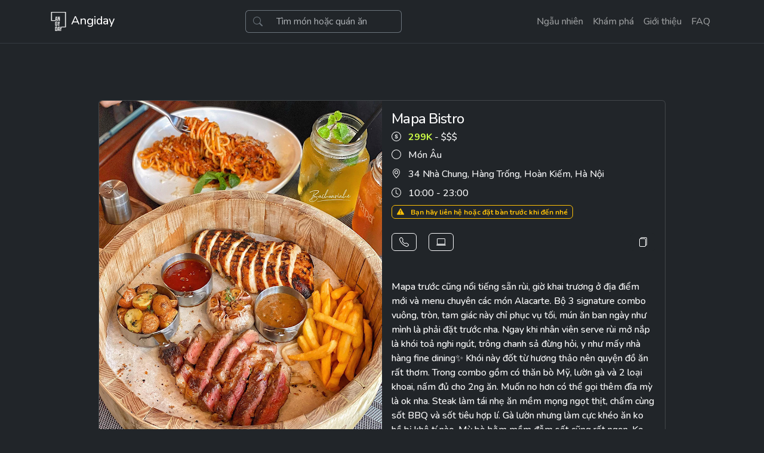

--- FILE ---
content_type: text/html; charset=utf-8
request_url: https://angiday.me/mapa-bistro
body_size: 7936
content:


<html lang="vi" data-bs-theme="dark">
<head>
  <meta charset="utf-8">
  <meta http-equiv="X-UA-Compatible" content="IE=edge,chrome=1">
  <meta name="viewport" content="width=device-width, initial-scale=1.0">
  <link rel="apple-touch-icon" href="/static/food_app/img/favicon.png">
  <link rel="shortcut icon" type="image/png" href="/static/food_app/img/favicon.png">
  <meta name="robots" content="INDEX,FOLLOW">
  <meta name="copyright" content="Angiday">
  <meta name="author" content="Angiday">
  <meta name="GENERATOR" content="Angiday">
  <meta name="resource-type" content="Document">
  <meta name="distribution" content="Global">
  <meta name="revisit-after" content="1 days">
  <link href="https://cdn.jsdelivr.net/npm/bootstrap@5.3.3/dist/css/bootstrap.min.css" rel="stylesheet">
  <link rel="stylesheet" href="/static/food_app/css/custom.css?v=1769798623">
  <script async src="https://pagead2.googlesyndication.com/pagead/js/adsbygoogle.js?client=ca-pub-1572875063931850"></script>
  
  <link rel="canonical" href="https://angiday.me/mapa-bistro">
  <title>Review Mapa Bistro, 34 Nhà Chung, Hoàn Kiếm</title>
  <meta name="description" content="Steak làm tái nhẹ ăn mềm mọng ngọt thịt, chấm cùng sốt BBQ và sốt tiêu hợp lí. Gà lườn nhưng làm cực khéo ăn ko hề bị khô tí nào.">
  <meta name="twitter:card" content="summary_large_image">
  <meta name="twitter:site" content="@angidayme">
  <meta name="twitter:title" content='Review Mapa Bistro, 34 Nhà Chung, Hoàn Kiếm'>
  <meta name="twitter:description" content="Steak làm tái nhẹ ăn mềm mọng ngọt thịt, chấm cùng sốt BBQ và sốt tiêu hợp lí. Gà lườn nhưng làm cực khéo ăn ko hề bị khô tí nào.">
  <meta name="twitter:image" content="https://cdn.angiday.me/content/1d741cce3e55c5d432b946d8645309b9.jpg">
  <meta property="og:locale" content="vi-VN">
  <meta property="og:type" content="website">
  <meta property="og:title" content="Review Mapa Bistro, 34 Nhà Chung, Hoàn Kiếm">
  <meta property="og:description" content="Steak làm tái nhẹ ăn mềm mọng ngọt thịt, chấm cùng sốt BBQ và sốt tiêu hợp lí. Gà lườn nhưng làm cực khéo ăn ko hề bị khô tí nào.">
  <meta property="og:image" content="https://cdn.angiday.me/content/1d741cce3e55c5d432b946d8645309b9.jpg">
  <meta property="og:site_name" content="Angiday">

</head>

<body class="bg-dark">
<div class="main">
  <nav class="navbar navbar-expand-lg navbar-dark bg-dark fixed-top py-3" style="border-bottom: 1px solid #343a40">
    <div class="container">
      <h1 class="mb-0">
        <a class="navbar-brand me-lg-0" href="/">
          <img src="/static/food_app/img/logo_white.png" alt="Angiday"
               width="32" height="32" class="d-inline-block align-text-center">
          <span class="d-none d-lg-inline">Angiday</span>
        </a>
      </h1>

      <div class="d-flex">
        <form action="/browse" method="GET" class="mb-0">
          <div class="input-group flex-nowrap">
            <span class="input-group-text bg-dark border-secondary border-end-0 text-secondary">
              <svg xmlns="http://www.w3.org/2000/svg" width="16" height="16" fill="currentColor" class="bi bi-search"
                   viewBox="0 0 16 16">
                <path
                    d="M11.742 10.344a6.5 6.5 0 1 0-1.397 1.398h-.001c.03.04.062.078.098.115l3.85 3.85a1 1 0 0 0 1.415-1.414l-3.85-3.85a1.007 1.007 0 0 0-.115-.1zM12 6.5a5.5 5.5 0 1 1-11 0 5.5 5.5 0 0 1 11 0z"/>
              </svg>
            </span>
            <input value="" name="q" type="search" placeholder="Tìm món hoặc quán ăn"
                   class="form-control bg-dark border-secondary border-start-0 text-white">
          </div>

          
          
          
          
          
        </form>

        <button class="navbar-toggler d-flex d-lg-none border-0" type="button" data-bs-toggle="collapse"
                data-bs-target="#navbar-items">
          <span class="navbar-toggler-icon"></span>
        </button>
      </div>

      <div class="collapse navbar-collapse flex-grow-0" id="navbar-items">
        <div class="navbar-nav flex-row flex-wrap text-center pt-2 pt-lg-0">
          <a class="nav-link col-6 col-lg-auto" href="/">Ngẫu nhiên</a>
          <a class="nav-link col-6 col-lg-auto" href="/browse">Khám phá</a>
          <a class="nav-link col-6 col-lg-auto" href="/about">Giới thiệu</a>
          <a class="nav-link col-6 col-lg-auto" href="/faq">FAQ</a>
        </div>
      </div>
    </div>
  </nav>

  
  <article id="food" class="min-vh-100">
    <div class="container">
      <div class="row justify-content-center mb-5">
        <div class="col-lg-10 p-0">
          <div class="card bg-dark">
            <div class="row g-0">
              <div class="col-md-6">
                <div id="carousel-slide" class="carousel slide" data-bs-interval="false">
                  <div class="carousel-indicators">
                    <button type="button" data-bs-target="#carousel-slide" data-bs-slide-to="0" class="active"></button>

                    
                      <button type="button" data-bs-target="#carousel-slide"
                              data-bs-slide-to="1"></button>
                    
                      <button type="button" data-bs-target="#carousel-slide"
                              data-bs-slide-to="2"></button>
                    
                  </div>

                  <div class="carousel-inner">
                    <div class="carousel-item active">
                      <img src="https://cdn.angiday.me/content/1d741cce3e55c5d432b946d8645309b9.jpg" alt="Mapa Bistro"
                           class="d-block w-100 h-100 rounded-sm-top rounded-md-start object-fit-cover">
                    </div>

                    
                      <div class="carousel-item">
                        <img src="https://cdn.angiday.me/content/1d741cce3e55c5d432b946d8645309b90.jpg" alt="Mapa Bistro"
                             class="d-block w-100 h-100 rounded-sm-top rounded-md-start object-fit-cover">
                      </div>
                    
                      <div class="carousel-item">
                        <img src="https://cdn.angiday.me/content/1d741cce3e55c5d432b946d8645309b91.jpg" alt="Mapa Bistro"
                             class="d-block w-100 h-100 rounded-sm-top rounded-md-start object-fit-cover">
                      </div>
                    
                  </div>

                  <button class="carousel-control-prev" type="button" data-bs-target="#carousel-slide"
                          data-bs-slide="prev">
                    <span class="carousel-control-prev-icon"></span>
                    <span class="visually-hidden">Previous</span>
                  </button>

                  <button class="carousel-control-next" type="button" data-bs-target="#carousel-slide"
                          data-bs-slide="next">
                    <span class="carousel-control-next-icon"></span>
                    <span class="visually-hidden">Next</span>
                  </button>
                </div>
              </div>

              <div class="col-md-6">
                <div class="card-body card-body-scrollable text-white" itemscope itemtype="https://schema.org/Restaurant">
                  <h1 class="card-title fs-4" itemprop="name">
                    
                    Mapa Bistro
                  </h1>

                  

                  <h3 class="card-text fs-6 mb-2">
                    <svg xmlns="http://www.w3.org/2000/svg" width="16" height="16" fill="currentColor"
                         class="bi bi-coin me-2" viewBox="0 0 16 16">
                      <path d="M5.5 9.511c.076.954.83 1.697 2.182 1.785V12h.6v-.709c1.4-.098 2.218-.846 2.218-1.932 0-.987-.626-1.496-1.745-1.76l-.473-.112V5.57c.6.068.982.396 1.074.85h1.052c-.076-.919-.864-1.638-2.126-1.716V4h-.6v.719c-1.195.117-2.01.836-2.01 1.853 0 .9.606 1.472 1.613 1.707l.397.098v2.034c-.615-.093-1.022-.43-1.114-.9H5.5zm2.177-2.166c-.59-.137-.91-.416-.91-.836 0-.47.345-.822.915-.925v1.76h-.005zm.692 1.193c.717.166 1.048.435 1.048.91 0 .542-.412.914-1.135.982V8.518l.087.02z"/>
                      <path d="M8 15A7 7 0 1 1 8 1a7 7 0 0 1 0 14zm0 1A8 8 0 1 0 8 0a8 8 0 0 0 0 16z"/>
                    </svg>
                    <meta itemprop="priceRange" content="299000"/>
                    <span class="text-accent fw-bold">299K</span> - $$$
                  </h3>

                  <p class="card-text mb-2">
                    <svg xmlns="http://www.w3.org/2000/svg" width="16" height="16" fill="currentColor"
                         class="bi bi-circle me-2" viewBox="0 0 16 16">
                      <path d="M8 15A7 7 0 1 1 8 1a7 7 0 0 1 0 14zm0 1A8 8 0 1 0 8 0a8 8 0 0 0 0 16z"/>
                    </svg>
                    
                    <a href="/cuisine/mon-au" class="link-light link-opacity-75-hover text-decoration-none"><span itemprop="servesCuisine">Món Âu</span></a>
                    
                  </p>

                  <p class="card-text mb-2">
                    <svg xmlns="http://www.w3.org/2000/svg" width="16" height="16" fill="currentColor"
                         class="bi bi-geo-alt me-2" viewBox="0 0 16 16">
                      <path
                          d="M12.166 8.94c-.524 1.062-1.234 2.12-1.96 3.07A31.493 31.493 0 0 1 8 14.58a31.481 31.481 0 0 1-2.206-2.57c-.726-.95-1.436-2.008-1.96-3.07C3.304 7.867 3 6.862 3 6a5 5 0 0 1 10 0c0 .862-.305 1.867-.834 2.94zM8 16s6-5.686 6-10A6 6 0 0 0 2 6c0 4.314 6 10 6 10z"/>
                      <path d="M8 8a2 2 0 1 1 0-4 2 2 0 0 1 0 4zm0 1a3 3 0 1 0 0-6 3 3 0 0 0 0 6z"/>
                    </svg>
                    
                      <a href="https://www.google.com/maps/dir/Current+Location/34+Nhà+Chung,+Hoàn+Kiếm/@21.028202,105.84982,15z"
                         class="link-light link-opacity-75-hover text-decoration-none" rel="nofollow noopener" target="_blank"
                         data-bs-toggle="tooltip" data-bs-placement="bottom" title="Chỉ đường">
                        <span itemprop="address">34 Nhà Chung, Hàng Trống, Hoàn Kiếm, Hà Nội</span>
                      </a>
                    
                  </p>

                  <p class="card-text mb-2">
                    <svg xmlns="http://www.w3.org/2000/svg" width="16" height="16" fill="currentColor"
                         class="bi bi-clock me-2" viewBox="0 0 16 16">
                      <path d="M8 3.5a.5.5 0 0 0-1 0V9a.5.5 0 0 0 .252.434l3.5 2a.5.5 0 0 0 .496-.868L8 8.71V3.5z"/>
                      <path d="M8 16A8 8 0 1 0 8 0a8 8 0 0 0 0 16zm7-8A7 7 0 1 1 1 8a7 7 0 0 1 14 0z"/>
                    </svg>
                    <span itemprop="openingHours">10:00 - 23:00</span>
                  </p>

                  <p class="card-text mb-4">
                    <span class="badge border border-warning text-warning">
                      <svg xmlns="http://www.w3.org/2000/svg" width="16" height="16" fill="currentColor"
                           class="bi bi-exclamation-triangle-fill me-2" viewBox="0 0 16 16">
                        <path
                            d="M8.982 1.566a1.13 1.13 0 0 0-1.96 0L.165 13.233c-.457.778.091 1.767.98 1.767h13.713c.889 0 1.438-.99.98-1.767L8.982 1.566zM8 5c.535 0 .954.462.9.995l-.35 3.507a.552.552 0 0 1-1.1 0L7.1 5.995A.905.905 0 0 1 8 5zm.002 6a1 1 0 1 1 0 2 1 1 0 0 1 0-2z"/>
                      </svg>
                      Bạn hãy liên hệ hoặc đặt bàn trước khi đến nhé
                    </span>
                  </p>

                  
                    <p class="card-text d-flex justify-content-between mb-5">
                      <span>
                      
                        <a class="btn btn-outline-light me-3" href="tel:+84888573434" role="button"
                           data-bs-toggle="tooltip" data-bs-placement="bottom" title="+84888573434">
                          <svg xmlns="http://www.w3.org/2000/svg" width="16" height="16" fill="currentColor"
                               class="bi bi-telephone" viewBox="0 0 16 16">
                            <path
                                d="M3.654 1.328a.678.678 0 0 0-1.015-.063L1.605 2.3c-.483.484-.661 1.169-.45 1.77a17.568 17.568 0 0 0 4.168 6.608 17.569 17.569 0 0 0 6.608 4.168c.601.211 1.286.033 1.77-.45l1.034-1.034a.678.678 0 0 0-.063-1.015l-2.307-1.794a.678.678 0 0 0-.58-.122l-2.19.547a1.745 1.745 0 0 1-1.657-.459L5.482 8.062a1.745 1.745 0 0 1-.46-1.657l.548-2.19a.678.678 0 0 0-.122-.58L3.654 1.328zM1.884.511a1.745 1.745 0 0 1 2.612.163L6.29 2.98c.329.423.445.974.315 1.494l-.547 2.19a.678.678 0 0 0 .178.643l2.457 2.457a.678.678 0 0 0 .644.178l2.189-.547a1.745 1.745 0 0 1 1.494.315l2.306 1.794c.829.645.905 1.87.163 2.611l-1.034 1.034c-.74.74-1.846 1.065-2.877.702a18.634 18.634 0 0 1-7.01-4.42 18.634 18.634 0 0 1-4.42-7.009c-.362-1.03-.037-2.137.703-2.877L1.885.511z"/>
                          </svg>
                          <span itemprop="telephone" content="+84888573434"></span>
                        </a>
                      

                      
                        <a class="btn btn-outline-light" href="https://www.facebook.com/mapabistro" rel="nofollow noopener"
                           target="_blank" role="button" data-bs-toggle="tooltip" data-bs-placement="bottom" title="Trang web">
                          <svg xmlns="http://www.w3.org/2000/svg" width="16" height="16" fill="currentColor"
                               class="bi bi-laptop" viewBox="0 0 16 16">
                            <path
                                d="M13.5 3a.5.5 0 0 1 .5.5V11H2V3.5a.5.5 0 0 1 .5-.5h11zm-11-1A1.5 1.5 0 0 0 1 3.5V12h14V3.5A1.5 1.5 0 0 0 13.5 2h-11zM0 12.5h16a1.5 1.5 0 0 1-1.5 1.5h-13A1.5 1.5 0 0 1 0 12.5z"/>
                          </svg>
                        </a>
                      
                      </span>

                      <span>
                        <button class="btn btn-dark btn-copy" type="button"
                                data-bs-toggle="tooltip" data-bs-placement="bottom" title="Copy URL">
                          <svg xmlns="http://www.w3.org/2000/svg" width="16" height="16" fill="currentColor"
                               class="bi bi-files" viewBox="0 0 16 16">
                            <path d="M13 0H6a2 2 0 0 0-2 2 2 2 0 0 0-2 2v10a2 2 0 0 0 2 2h7a2 2 0 0 0 2-2 2 2 0 0 0 2-2V2a2 2 0 0 0-2-2zm0 13V4a2 2 0 0 0-2-2H5a1 1 0 0 1 1-1h7a1 1 0 0 1 1 1v10a1 1 0 0 1-1 1zM3 4a1 1 0 0 1 1-1h7a1 1 0 0 1 1 1v10a1 1 0 0 1-1 1H4a1 1 0 0 1-1-1V4z"/>
                          </svg>
                        </button>
                      </span>
                    </p>
                  

                  <div class="card-text mb-3"
                       itemprop="description">Mapa trước cũng nổi tiếng sẵn rùi, giờ khai trương ở địa điểm mới và menu chuyên các món Alacarte. Bộ 3 signature combo vuông, tròn, tam giác này chỉ phục vụ tối, mún ăn ban ngày như mình là phải đặt trước nha. Ngay khi nhân viên serve rùi mở nắp là khói toả nghi ngút, trông chanh sả đừng hỏi, y như mấy nhà hàng fine dining✨ Khói này đốt từ hương thảo nên quyện đồ ăn rất thơm. Trong combo gồm có thăn bò Mỹ, lườn gà và 2 loại khoai, nấm đủ cho 2ng ăn. Muốn no hơn có thể gọi thêm đĩa mỳ là ok nha. Steak làm tái nhẹ ăn mềm mọng ngọt thịt, chấm cùng sốt BBQ và sốt tiêu hợp lí. Gà lườn nhưng làm cực khéo ăn ko hề bị khô tí nào. Mỳ bò bằm mềm đẫm sốt cũng rất ngon. Ko gian 1 tầng nhỏ xinh, mình thích nhất bàn sát cửa kính bên ngoài vừa ăn vừa ngắm phố chill chill.</div>

                  <p class="card-text mb-5"><small class="text-white-50">25/06/2023</small></p>

                  <div id="remark42"></div>
                </div>
              </div>
            </div>
          </div>
        </div>
      </div>

      <div class="agd-ad">
        <ins class="adsbygoogle"
             style="display:block"
             data-ad-client="ca-pub-1572875063931850"
             data-ad-slot="5861060793"
             data-ad-format="auto"
             data-full-width-responsive="true"></ins>
      </div>

      <div class="text-white-50 mt-5 mb-3">Các món ngon khác</div>
      <div class="row row-cols-1 row-cols-md-3 g-4">
        
          <div class="col">
            <div class="card border-0 h-100">
              <a href="/zo-zo-beer-garden" class="stretched-link">
                <img src="https://cdn.angiday.me/content/805377a53aa7d38e0c3f4120e2737f50.jpg" class="card-img-top object-fit-cover" alt="Zô Zô - Beer Garden"
                     height="288">
              </a>

              <div class="card-body">
                <h5 class="card-title text-white">
                  
                  Zô Zô - Beer Garden - 200K
                </h5>

                <p class="card-text text-white mb-0">
                  <svg xmlns="http://www.w3.org/2000/svg" width="16" height="16" fill="currentColor"
                       class="bi bi-geo-alt text-accent me-2" viewBox="0 0 16 16">
                    <path d="M12.166 8.94c-.524 1.062-1.234 2.12-1.96 3.07A31.493 31.493 0 0 1 8 14.58a31.481 31.481 0 0 1-2.206-2.57c-.726-.95-1.436-2.008-1.96-3.07C3.304 7.867 3 6.862 3 6a5 5 0 0 1 10 0c0 .862-.305 1.867-.834 2.94zM8 16s6-5.686 6-10A6 6 0 0 0 2 6c0 4.314 6 10 6 10z"/>
                    <path d="M8 8a2 2 0 1 1 0-4 2 2 0 0 1 0 4zm0 1a3 3 0 1 0 0-6 3 3 0 0 0 0 6z"/>
                  </svg>
                  Hà Đông
                </p>
              </div>
            </div>
          </div>
        
          <div class="col">
            <div class="card border-0 h-100">
              <a href="/pho-ga-huyen-huong" class="stretched-link">
                <img src="https://cdn.angiday.me/content/5fd760f35d644d70b9300882ac692028.jpg" class="card-img-top object-fit-cover" alt="Phở gà Huyền Hương"
                     height="288">
              </a>

              <div class="card-body">
                <h5 class="card-title text-white">
                  
                  Phở gà Huyền Hương - 60K
                </h5>

                <p class="card-text text-white mb-0">
                  <svg xmlns="http://www.w3.org/2000/svg" width="16" height="16" fill="currentColor"
                       class="bi bi-geo-alt text-accent me-2" viewBox="0 0 16 16">
                    <path d="M12.166 8.94c-.524 1.062-1.234 2.12-1.96 3.07A31.493 31.493 0 0 1 8 14.58a31.481 31.481 0 0 1-2.206-2.57c-.726-.95-1.436-2.008-1.96-3.07C3.304 7.867 3 6.862 3 6a5 5 0 0 1 10 0c0 .862-.305 1.867-.834 2.94zM8 16s6-5.686 6-10A6 6 0 0 0 2 6c0 4.314 6 10 6 10z"/>
                    <path d="M8 8a2 2 0 1 1 0-4 2 2 0 0 1 0 4zm0 1a3 3 0 1 0 0-6 3 3 0 0 0 0 6z"/>
                  </svg>
                  Hoàn Kiếm
                </p>
              </div>
            </div>
          </div>
        
          <div class="col">
            <div class="card border-0 h-100">
              <a href="/the-fat-pig-con-heo-beo" class="stretched-link">
                <img src="https://cdn.angiday.me/content/e5a452fc6dcf976e4485088425926cd2.jpg" class="card-img-top object-fit-cover" alt="The Fat Pig - Con Heo Beo"
                     height="288">
              </a>

              <div class="card-body">
                <h5 class="card-title text-white">
                  
                  The Fat Pig - Con Heo Beo - 495K
                </h5>

                <p class="card-text text-white mb-0">
                  <svg xmlns="http://www.w3.org/2000/svg" width="16" height="16" fill="currentColor"
                       class="bi bi-geo-alt text-accent me-2" viewBox="0 0 16 16">
                    <path d="M12.166 8.94c-.524 1.062-1.234 2.12-1.96 3.07A31.493 31.493 0 0 1 8 14.58a31.481 31.481 0 0 1-2.206-2.57c-.726-.95-1.436-2.008-1.96-3.07C3.304 7.867 3 6.862 3 6a5 5 0 0 1 10 0c0 .862-.305 1.867-.834 2.94zM8 16s6-5.686 6-10A6 6 0 0 0 2 6c0 4.314 6 10 6 10z"/>
                    <path d="M8 8a2 2 0 1 1 0-4 2 2 0 0 1 0 4zm0 1a3 3 0 1 0 0-6 3 3 0 0 0 0 6z"/>
                  </svg>
                  Tây Hồ
                </p>
              </div>
            </div>
          </div>
        
          <div class="col">
            <div class="card border-0 h-100">
              <a href="/bun-mam-mien-tay-chu-8" class="stretched-link">
                <img src="https://cdn.angiday.me/content/f68fc3077ed263c2691f4d8ddda02010.jpg" class="card-img-top object-fit-cover" alt="Bún mắm Miền Tây Chú 8"
                     height="288">
              </a>

              <div class="card-body">
                <h5 class="card-title text-white">
                  
                  Bún mắm Miền Tây Chú 8 - 45K
                </h5>

                <p class="card-text text-white mb-0">
                  <svg xmlns="http://www.w3.org/2000/svg" width="16" height="16" fill="currentColor"
                       class="bi bi-geo-alt text-accent me-2" viewBox="0 0 16 16">
                    <path d="M12.166 8.94c-.524 1.062-1.234 2.12-1.96 3.07A31.493 31.493 0 0 1 8 14.58a31.481 31.481 0 0 1-2.206-2.57c-.726-.95-1.436-2.008-1.96-3.07C3.304 7.867 3 6.862 3 6a5 5 0 0 1 10 0c0 .862-.305 1.867-.834 2.94zM8 16s6-5.686 6-10A6 6 0 0 0 2 6c0 4.314 6 10 6 10z"/>
                    <path d="M8 8a2 2 0 1 1 0-4 2 2 0 0 1 0 4zm0 1a3 3 0 1 0 0-6 3 3 0 0 0 0 6z"/>
                  </svg>
                  Hai Bà Trưng
                </p>
              </div>
            </div>
          </div>
        
          <div class="col">
            <div class="card border-0 h-100">
              <a href="/nha-hang-au-fabrik" class="stretched-link">
                <img src="https://cdn.angiday.me/content/e4b9e0ce2e0e6ff276c3cdf6cb36c4e5.jpg" class="card-img-top object-fit-cover" alt="Nhà hàng Âu Fabrik"
                     height="288">
              </a>

              <div class="card-body">
                <h5 class="card-title text-white">
                  
                  Nhà hàng Âu Fabrik - 495K
                </h5>

                <p class="card-text text-white mb-0">
                  <svg xmlns="http://www.w3.org/2000/svg" width="16" height="16" fill="currentColor"
                       class="bi bi-geo-alt text-accent me-2" viewBox="0 0 16 16">
                    <path d="M12.166 8.94c-.524 1.062-1.234 2.12-1.96 3.07A31.493 31.493 0 0 1 8 14.58a31.481 31.481 0 0 1-2.206-2.57c-.726-.95-1.436-2.008-1.96-3.07C3.304 7.867 3 6.862 3 6a5 5 0 0 1 10 0c0 .862-.305 1.867-.834 2.94zM8 16s6-5.686 6-10A6 6 0 0 0 2 6c0 4.314 6 10 6 10z"/>
                    <path d="M8 8a2 2 0 1 1 0-4 2 2 0 0 1 0 4zm0 1a3 3 0 1 0 0-6 3 3 0 0 0 0 6z"/>
                  </svg>
                  Ba Đình
                </p>
              </div>
            </div>
          </div>
        
          <div class="col">
            <div class="card border-0 h-100">
              <a href="/tiem-do-han-miss-homemade-miss-bistro" class="stretched-link">
                <img src="https://cdn.angiday.me/content/64dfa1fac34a9d522ad97d61d767d5e3.jpg" class="card-img-top object-fit-cover" alt="Tiệm đồ Hàn Miss Homemade - Miss Bistro"
                     height="288">
              </a>

              <div class="card-body">
                <h5 class="card-title text-white">
                  
                    <svg xmlns="http://www.w3.org/2000/svg" width="16" height="16" fill="currentColor"
                         class="bi bi-star-fill text-warning me-2" viewBox="0 0 16 16">
                      <path
                          d="M3.612 15.443c-.386.198-.824-.149-.746-.592l.83-4.73L.173 6.765c-.329-.314-.158-.888.283-.95l4.898-.696L7.538.792c.197-.39.73-.39.927 0l2.184 4.327 4.898.696c.441.062.612.636.282.95l-3.522 3.356.83 4.73c.078.443-.36.79-.746.592L8 13.187l-4.389 2.256z"/>
                    </svg>
                  
                  Tiệm đồ Hàn Miss Homemade - Miss Bistro - 165K
                </h5>

                <p class="card-text text-white mb-0">
                  <svg xmlns="http://www.w3.org/2000/svg" width="16" height="16" fill="currentColor"
                       class="bi bi-geo-alt text-accent me-2" viewBox="0 0 16 16">
                    <path d="M12.166 8.94c-.524 1.062-1.234 2.12-1.96 3.07A31.493 31.493 0 0 1 8 14.58a31.481 31.481 0 0 1-2.206-2.57c-.726-.95-1.436-2.008-1.96-3.07C3.304 7.867 3 6.862 3 6a5 5 0 0 1 10 0c0 .862-.305 1.867-.834 2.94zM8 16s6-5.686 6-10A6 6 0 0 0 2 6c0 4.314 6 10 6 10z"/>
                    <path d="M8 8a2 2 0 1 1 0-4 2 2 0 0 1 0 4zm0 1a3 3 0 1 0 0-6 3 3 0 0 0 0 6z"/>
                  </svg>
                  Ba Đình, 3 Quận khác
                </p>
              </div>
            </div>
          </div>
        
      </div>
    </div>
  </article>


  <footer id="footer" class="bg-light text-dark">
    <div class="container">
      <div class="row">
        <div class="col-lg-6">
          <p>
            <span class="me-1">
              <img src="/static/food_app/img/logo_black.png" width="32" height="32" alt="Angiday">
            </span>
            Angiday
          </p>
        </div>

        <div class="col-lg-3">
          <h2 class="fs-6">Ăn gì đây: Gợi ý và review các quán ăn ngon chất lượng.</h2>
          <p>
            <a href="https://www.facebook.com/angidayme" class="link-dark link-opacity-75-hover" rel="nofollow noopener" target="_blank">
              <svg xmlns="http://www.w3.org/2000/svg" width="16" height="16" fill="currentColor"
                   class="bi bi-facebook me-2" viewBox="0 0 16 16">
                <path
                    d="M16 8.049c0-4.446-3.582-8.05-8-8.05C3.58 0-.002 3.603-.002 8.05c0 4.017 2.926 7.347 6.75 7.951v-5.625h-2.03V8.05H6.75V6.275c0-2.017 1.195-3.131 3.022-3.131.876 0 1.791.157 1.791.157v1.98h-1.009c-.993 0-1.303.621-1.303 1.258v1.51h2.218l-.354 2.326H9.25V16c3.824-.604 6.75-3.934 6.75-7.951z"/>
              </svg>
            </a>

            <a href="https://www.instagram.com/angidayme" class="link-dark link-opacity-75-hover" rel="nofollow noopener" target="_blank">
              <svg xmlns="http://www.w3.org/2000/svg" width="16" height="16" fill="currentColor"
                   class="bi bi-instagram" viewBox="0 0 16 16">
                <path
                    d="M8 0C5.829 0 5.556.01 4.703.048 3.85.088 3.269.222 2.76.42a3.917 3.917 0 0 0-1.417.923A3.927 3.927 0 0 0 .42 2.76C.222 3.268.087 3.85.048 4.7.01 5.555 0 5.827 0 8.001c0 2.172.01 2.444.048 3.297.04.852.174 1.433.372 1.942.205.526.478.972.923 1.417.444.445.89.719 1.416.923.51.198 1.09.333 1.942.372C5.555 15.99 5.827 16 8 16s2.444-.01 3.298-.048c.851-.04 1.434-.174 1.943-.372a3.916 3.916 0 0 0 1.416-.923c.445-.445.718-.891.923-1.417.197-.509.332-1.09.372-1.942C15.99 10.445 16 10.173 16 8s-.01-2.445-.048-3.299c-.04-.851-.175-1.433-.372-1.941a3.926 3.926 0 0 0-.923-1.417A3.911 3.911 0 0 0 13.24.42c-.51-.198-1.092-.333-1.943-.372C10.443.01 10.172 0 7.998 0h.003zm-.717 1.442h.718c2.136 0 2.389.007 3.232.046.78.035 1.204.166 1.486.275.373.145.64.319.92.599.28.28.453.546.598.92.11.281.24.705.275 1.485.039.843.047 1.096.047 3.231s-.008 2.389-.047 3.232c-.035.78-.166 1.203-.275 1.485a2.47 2.47 0 0 1-.599.919c-.28.28-.546.453-.92.598-.28.11-.704.24-1.485.276-.843.038-1.096.047-3.232.047s-2.39-.009-3.233-.047c-.78-.036-1.203-.166-1.485-.276a2.478 2.478 0 0 1-.92-.598 2.48 2.48 0 0 1-.6-.92c-.109-.281-.24-.705-.275-1.485-.038-.843-.046-1.096-.046-3.233 0-2.136.008-2.388.046-3.231.036-.78.166-1.204.276-1.486.145-.373.319-.64.599-.92.28-.28.546-.453.92-.598.282-.11.705-.24 1.485-.276.738-.034 1.024-.044 2.515-.045v.002zm4.988 1.328a.96.96 0 1 0 0 1.92.96.96 0 0 0 0-1.92zm-4.27 1.122a4.109 4.109 0 1 0 0 8.217 4.109 4.109 0 0 0 0-8.217zm0 1.441a2.667 2.667 0 1 1 0 5.334 2.667 2.667 0 0 1 0-5.334z"/>
              </svg>
            </a>
          </p>
          <p class="my-5 mb-lg-0">
            <a class="link-dark link-opacity-75-hover text-decoration-none" href="/cdn-cgi/l/email-protection#d1b2bebfa5b0b2a591b0bfb6b8b5b0a8ffbcb4"><span class="__cf_email__" data-cfemail="197a76776d787a6d5978777e707d786037747c">[email&#160;protected]</span></a>
          </p>
        </div>

        <div class="col-lg">
          <nav class="nav flex-column">
            <a class="nav-link link-dark link-opacity-75-hover px-0 pt-0" href="/">Trang chủ</a>
            <a class="nav-link link-dark link-opacity-75-hover px-0" href="/browse">Khám phá</a>
            <a class="nav-link link-dark link-opacity-75-hover px-0" href="/about">Giới thiệu</a>
            <a class="nav-link link-dark link-opacity-75-hover px-0" href="/faq">FAQ</a>
          </nav>
        </div>
      </div>

      <div class="copyright">
        <p>&copy; 2026 Angiday. <span class="text-secondary">All rights reserved.</span></p>
      </div>
    </div>
  </footer>
</div>

<script data-cfasync="false" src="/cdn-cgi/scripts/5c5dd728/cloudflare-static/email-decode.min.js"></script><script src="https://cdn.jsdelivr.net/npm/jquery@3.7.1/dist/jquery.min.js"></script>
<script defer src="https://cdn.jsdelivr.net/npm/bootstrap@5.3.3/dist/js/bootstrap.bundle.min.js"></script>
<script defer src="/static/food_app/js/jquery.waypoints.min.js"></script>
<script defer src="/static/food_app/js/infinite.min.js"></script>
<script>
  $(() => {$('[data-bs-toggle="tooltip"]').tooltip()});
</script>
<script>
  (adsbygoogle = window.adsbygoogle || []).push({});
</script>
<!-- Global site tag (gtag.js) - Google Analytics -->
<script defer src="https://www.googletagmanager.com/gtag/js?id=G-33S22TWJQ5"></script>
<script>
  window.dataLayer = window.dataLayer || [];
  function gtag(){dataLayer.push(arguments);}
  gtag('js', new Date());

  gtag('config', 'G-33S22TWJQ5');
</script>
<script type="text/javascript">
  (function(c,l,a,r,i,t,y){
    c[a]=c[a]||function(){(c[a].q=c[a].q||[]).push(arguments)};
    t=l.createElement(r);t.async=1;t.src="https://www.clarity.ms/tag/"+i;
    y=l.getElementsByTagName(r)[0];y.parentNode.insertBefore(t,y);
  })(window, document, "clarity", "script", "oap0bgj4m8");
</script>

  <script>
  var remark_config = {
    host: 'https://angiday.me/remark42',
    site_id: 'angiday',
    theme: 'dark',
  }
</script>
<script>!function(e,n){for(var o=0;o<e.length;o++){var r=n.createElement("script"),c=".js",d=n.head||n.body;"noModule"in r?(r.type="module",c=".mjs"):r.async=!0,r.defer=!0,r.src=remark_config.host+"/web/"+e[o]+c,d.appendChild(r)}}(remark_config.components||["embed"],document);</script>
<script>
  $(() => {
    $('.btn-copy').click(function() {
      navigator.clipboard.writeText(location.href);
      $(this).attr('data-bs-original-title', 'Copied');
      let tooltip = bootstrap.Tooltip.getInstance($(this));
      tooltip.show();
      setTimeout(() => {
        $(this).attr('data-bs-original-title', 'Copy URL');
        tooltip.hide();
      }, 5000);
    });
    const target = document.querySelector('#remark42');
    if(target) {
      const observer = new MutationObserver(() => {
        const doc = target.querySelector('iframe').contentDocument;
        const picker = doc.querySelector('div[class*="sort-picker"]');
        if(picker) picker.remove();
        const link = doc.querySelector('p[class*="root__copyright"]');
        if(link) link.remove();
        doc.body.style = 'padding: 0';
      });
      observer.observe(target, {
        attributes: true,
        childList: true,
        subtree: true
      });
    }
  });
</script>

</body>
</html>

--- FILE ---
content_type: text/html; charset=utf-8
request_url: https://www.google.com/recaptcha/api2/aframe
body_size: 256
content:
<!DOCTYPE HTML><html><head><meta http-equiv="content-type" content="text/html; charset=UTF-8"></head><body><script nonce="8gdB3YNUr9Iqnft070ol-g">/** Anti-fraud and anti-abuse applications only. See google.com/recaptcha */ try{var clients={'sodar':'https://pagead2.googlesyndication.com/pagead/sodar?'};window.addEventListener("message",function(a){try{if(a.source===window.parent){var b=JSON.parse(a.data);var c=clients[b['id']];if(c){var d=document.createElement('img');d.src=c+b['params']+'&rc='+(localStorage.getItem("rc::a")?sessionStorage.getItem("rc::b"):"");window.document.body.appendChild(d);sessionStorage.setItem("rc::e",parseInt(sessionStorage.getItem("rc::e")||0)+1);localStorage.setItem("rc::h",'1769798628542');}}}catch(b){}});window.parent.postMessage("_grecaptcha_ready", "*");}catch(b){}</script></body></html>

--- FILE ---
content_type: text/css
request_url: https://angiday.me/static/food_app/css/custom.css?v=1769798623
body_size: 646
content:
@import url(https://fonts.googleapis.com/css2?family=Nunito:wght@300;400;500;600;700&display=swap);
::-webkit-scrollbar {
  width: 7px;
  height: 7px;
}
::-webkit-scrollbar-track,
::-webkit-scrollbar-corner {
  background: none;
}
::-webkit-scrollbar-thumb {
  background-color: #495057;
  border-radius: 20px;
}
:focus {
  box-shadow: none !important;
}
body {
  font-weight: 500;
  font-family: "Nunito", sans-serif;
}
a {
  text-decoration: none;
}
.agd-ad:has(ins.adsbygoogle[data-ad-status="unfilled"]),
.agd-ad:has(ins.adsbygoogle:not([data-adsbygoogle-status="done"])) {
  display: none !important;
}
section .container,
article .container {
  padding-top: 168px;
  padding-bottom: 96px;
}
#footer .container {
  padding-top: 96px;
  padding-bottom: 96px;
}
#about .container,
#faq .container {
  max-width: 720px;
}
#food-rand header {
  margin-bottom: 96px;
}
.bi {
  vertical-align: -0.125em;
  width: 1em;
  height: 1em;
}
.hovercard-item {
  transition: transform 0.5s;
  cursor: pointer;
}
.hovercard:focus-within .hovercard-item,
.hovercard:hover .hovercard-item {
  transform: translateX(-15%);
}
.hovercard-item:focus ~ .hovercard-item,
.hovercard-item:hover ~ .hovercard-item {
  transform: translateX(15%);
}
.hovercard .hovercard-item:hover {
  transform: scale(1.25);
  z-index: 1;
}
#carousel-slide .carousel-item {
  height: 640px;
}
.card {
  background-color: #2b3035;
}
.card-title {
  letter-spacing: -0.03em;
}
.card-body-scrollable {
  height: 640px;
  overflow-y: auto;
}
.card-body-scrollable::-webkit-scrollbar {
  display: none;
}
.text-accent {
  color: #cbfb45;
}
.copyright {
  padding-top: 160px;
}
.grayscale {
  filter: grayscale(1);
}
.btn-xl {
  width: 3rem;
  height: 3rem;
}
.scrollbar-none::-webkit-scrollbar {
  display: none;
}
.scrollbar-none {
  -ms-overflow-style: none;
  scrollbar-width: none;
}
#back-to-top {
  position: fixed;
  bottom: 16px;
  right: 16px;
  z-index: 2;
}
@media (max-width: 390px) {
  input[type="search"] {
    width: 144px !important;
  }
}
@media (max-width: 767.98px) {
  #carousel-slide .carousel-item {
    height: 480px;
  }
  .card-body-scrollable {
    height: 100%;
  }
  .rounded-sm-top {
    border-top-left-radius: .375rem !important;
    border-top-right-radius: .375rem !important;
  }
}
@media (min-width: 768px) {
  .rounded-md-start {
    border-bottom-left-radius: .375rem !important;
    border-top-left-radius: .375rem !important;
  }
}
@media (max-width: 991.98px) {
  .hovercard:focus-within .hovercard-item,
  .hovercard:hover .hovercard-item {
    transform: translateX(0);
  }
  .hovercard-item:focus ~ .hovercard-item,
  .hovercard-item:hover ~ .hovercard-item {
    transform: translateX(0);
  }
  .hovercard .hovercard-item:hover {
    transform: scale(1);
  }
  .btn-lg {
    padding: 0.375rem 0.75rem;
    font-size: 1rem;
  }
}
@media (max-width: 1199.98px) {
  section .container,
  article .container {
    padding-top: 120px;
    padding-bottom: 48px;
  }
  #footer .container {
    padding-top: 48px;
    padding-bottom: 48px;
  }
  #food-rand header {
    margin-bottom: 48px;
  }
  .copyright {
    padding-top: 80px;
  }
}
